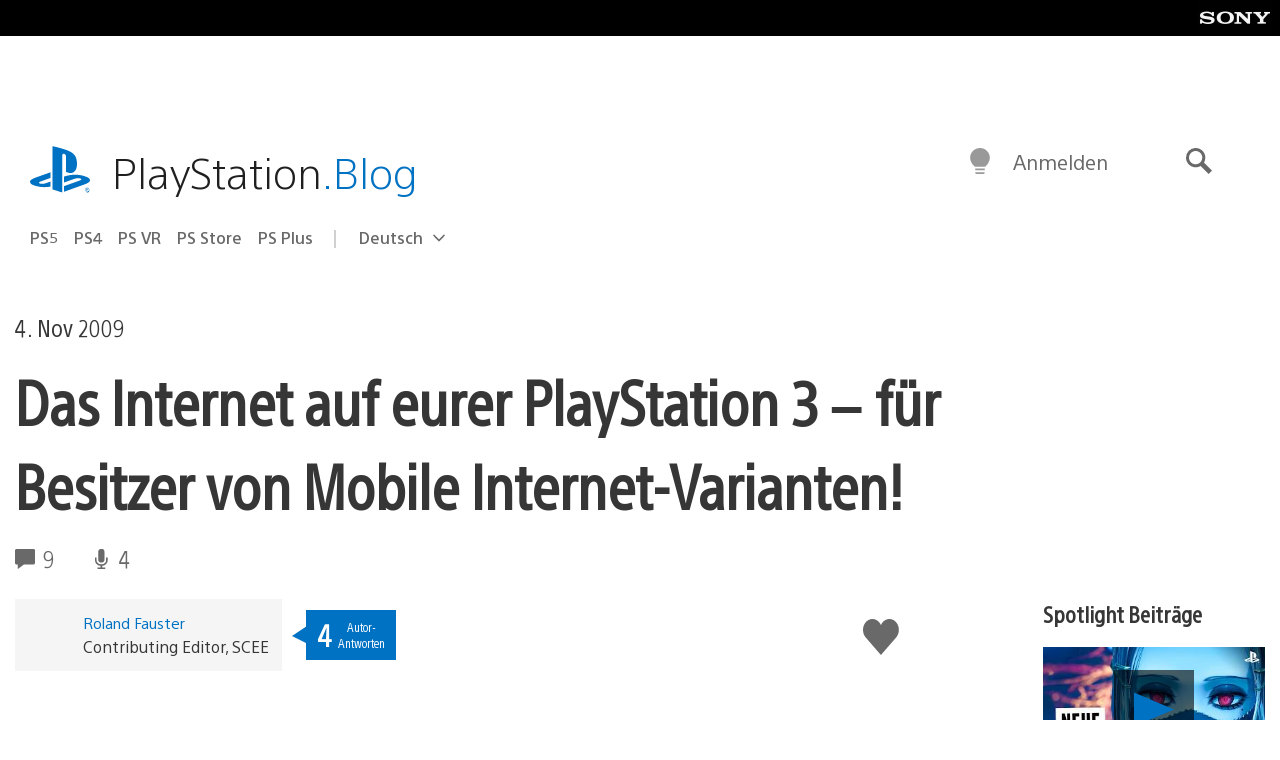

--- FILE ---
content_type: application/x-javascript;charset=utf-8
request_url: https://smetrics.aem.playstation.com/id?d_visid_ver=5.5.0&d_fieldgroup=A&mcorgid=BD260C0F53C9733E0A490D45%40AdobeOrg&mid=62028495659226855189175675118075025727&ts=1768779482028
body_size: -41
content:
{"mid":"62028495659226855189175675118075025727"}